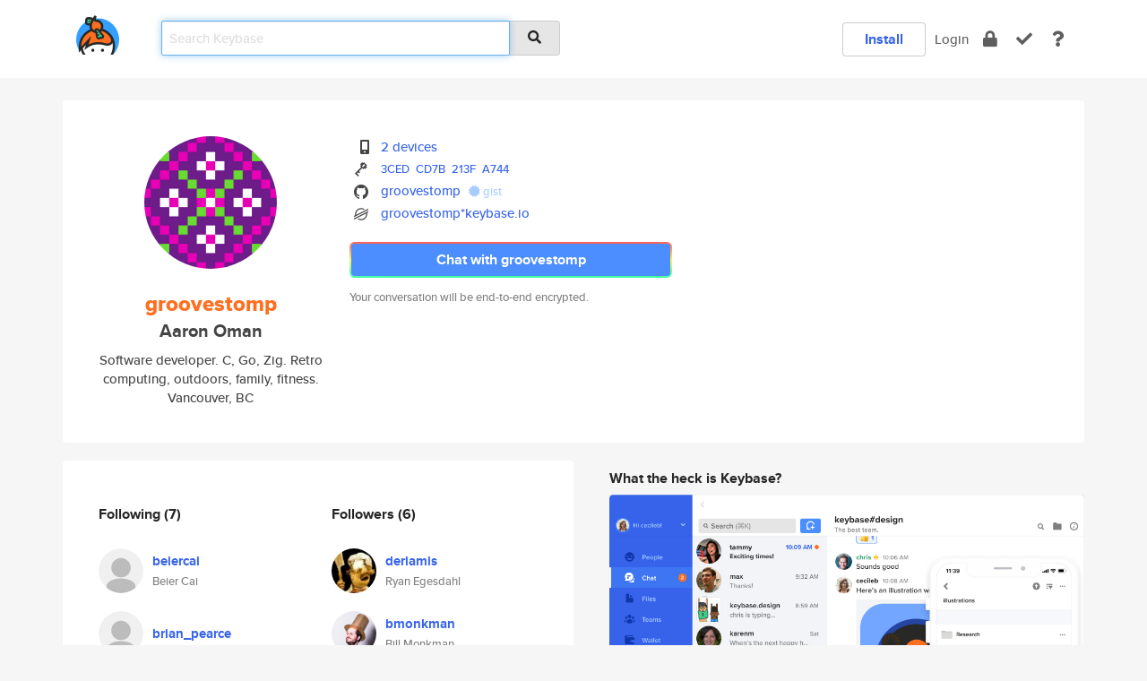

--- FILE ---
content_type: text/html; charset=utf-8
request_url: https://keybase.io/groovestomp
body_size: 6628
content:
<!DOCTYPE html>
<html id="">

  <!--~~~~~~~~~~~~~~~~~~~~~~~~~~~~~~~~~~~~~~~~~~~~~~~~~~~~~~~~~~~~~~~~~~~~~~~~

                              K E Y   B A S E

                            crypto for everyone

                        because no one we know ever
                      seems to have a public key. :-(

     No Google Analytics or other 3rd party hosted script tags on Keybase.

     And this has the added bonus that we'll never be able to serve ad code.

                                    \o/  \o/
                                  keybase team

  ~~~~~~~~~~~~~~~~~~~~~~~~~~~~~~~~~~~~~~~~~~~~~~~~~~~~~~~~~~~~~~~~~~~~~~~~~-->

  <head>
    <title>groovestomp (Aaron Oman) | Keybase</title>
    <meta       name="viewport"    content="width=device-width, initial-scale=1.0, maximum-scale=1.0, user-scalable=no">
    <link       href="/_/brew/_/52e9d104/sitewide-css.css"      rel="stylesheet">
    
    <script type="text/javascript" nonce="309aeb82-3cdf-4162-8997-1f9ca183309d" src="/_/brew/_/906baaf9/sitewide-js.js"></script>

    <meta    charset="UTF-8" />
    

<meta name="Description" content="groovestomp (Aaron Oman) is now on Keybase, an open source app for encryption and cryptography."><meta property="og:description" content="groovestomp (Aaron Oman) is now on Keybase, an open source app for encryption and cryptography."><meta name="twitter:image" content="https://s3.amazonaws.com/keybase_processed_uploads/5aaa8d8a1b175c34ae68cbeec4cfd105_360_360.jpg"><meta name="twitter:title" content="groovestomp (Aaron Oman) on Keybase"><meta name="twitter:description" content="groovestomp (Aaron Oman) is now on Keybase, an open source app for encryption and cryptography."><meta property="og:image"  content="https://s3.amazonaws.com/keybase_processed_uploads/5aaa8d8a1b175c34ae68cbeec4cfd105_360_360.jpg"><meta property="og:image:width" content="360"><meta property="og:image:height" content="360">

    <script type="text/javascript" nonce="309aeb82-3cdf-4162-8997-1f9ca183309d">
    window.csrf_token="lgHZIDNlMzAxZmYwNGY2MmJlNTMxMWRjNGJjMDk2MzJmYjA4zmmAX+zOAxcEAMDEIAOGq8ODsXD32cIqr7I95QeOfmWx0Y49wRtoNVObMHEj";
    </script>
  </head>

  
  <body id="">
  <div class="run-mode run-mode-prod">
    <div class="grid-monitor"> 
      <input id="url_base" type="hidden" value="https://keybase.io/"/>

        <div id="navbar-top">
          <div class="navbar navbar-fixed-top navbar-default" role="navigation" data-active-tab="">

            <div class="container navbar-container">
              <div class="row">

                <div class="col-xs-2 col-sm-1">
                  <div class="navbar-header">
                    <div class="navbar-brand">
                      <a href="/" aria-label="home">
                        <img src="/images/icons/icon-keybase-logo-48.png" srcset="/images/icons/icon-keybase-logo-48@2x.png 2x" width="48" height="48" />
                      </a>
                    </div>
                    <div class="staging-notice">Keybase Staging Server</div>
                  </div>
                </div>

                <div class="col-xs-10 col-sm-5">
                  <div class="nav-search-wrapper">
                    <div class="input-group form-group">
                      <input type="text" class="form-control auto-focus nav-search-input  " data-focus-priority="0" placeholder="Search Keybase"
                      autocapitalize="off" autocorrect="off" autocomplete="off" spellcheck="false">
                      <span class="input-group-addon"><i class="fas fa-search"></i></span>
                    </div>
                  </div>
                </div>

                <div class="col-xs-12 col-sm-6">    

      <table class="nav navbar-right navbar-buttons pull-right">
        <tr>
        
            <td>
              
              <a href="/download" class="btn btn-secondary">Install</a>
            </td>
            <td><a onclick="return false;" href="#_" class="navbar-link link-login ">Login</a></td>
            <td class="nav-btn "><div class="auto-tooltip" title="Encrypt"><a href="/encrypt" aria-label="encrypt"><i class="fas fa-lock"></i></a></div></td>
            <td class="nav-btn " ><div class="auto-tooltip" title="Verify"><a href="/verify" aria-label="verify"><i class="fas fa-check"></i></a></div></td>
            <td class="hidden-xs nav-btn "   ><div class="auto-tooltip" title="Docs"><a href="http://book.keybase.io" aria-label="docs"><i class="fas fa-question"></i></a></div></td>
          
        </tr>
      </table>
</div>

              </div>
            </div>
          </div>
        </div>



      
    

<div id="autoreset-event-error" class="container alert alert-warning" style="text-align:center; display:none;">
  <span id="autoreset-event-error-msg">  </span>
  <button type="button" class="close"><span id="autoreset-event-error-close">×</span></button>
</div>
<div id="autoreset-event-success" class="container alert alert-success" style="text-align:center; display:none;">
  <span id="autoreset-event-success-msg">  </span>
  <button type="button" class="close"><span id="autoreset-event-success-close">×</span></button>
</div>




      
      <div class="modal modal-primary" id="shared-modal" data-backdrop="static">
      </div>

      
      <div class="content">
        

<input type="hidden" id="is-self-view" value="0">
<div id="page-user">


    <div class="user-header">
    <div class="container">
      <div class="row header-row kb-main-card">
        <div class="col-sm-4 col-lg-3 col-profile-heading">
          
<div class="profile-heading" data-username="groovestomp" data-uid="a6f8bc12b80df182736c8304545f7800">

  <div class="picture user-profile-picture">
    
        <img src="https://s3.amazonaws.com/keybase_processed_uploads/5aaa8d8a1b175c34ae68cbeec4cfd105_360_360.jpg" class="img-circle" width="148" height="148">
      
  </div>


  <div class="full-name ">
    <div class="username ">groovestomp</div>
    
        Aaron Oman
      
  </div>
  

  
      <div class="bio">
        
            Software developer.
C, Go, Zig.
Retro computing, outdoors, family, fitness.
          
      </div>
    
      <div class="location">
        
            Vancouver, BC
          
      </div>
    

</div>

        </div>
        <div class="col-sm-8 col-lg-9 col-identity-heading">
          
<div class="identity-heading">

  <div class="visible-xs">
    
<div class="track-action-wrapper">
  

  <span class="btn-gradient"><a href="#_" onclick="return false;" class="btn btn-primary   app-redirector app-redirector-primary" data-app-target="chat/groovestomp"><span class="hidden-xs">Chat with groovestomp</span><span class="visible-xs">Start a chat</span></a></span><br/>
  <span class="small">Your conversation will be end-to-end encrypted.</span>

  

</div>

  </div>

  <div class="row">
    <div class="col-sm-7">
        
    

        

  <div class="identity-table">
    
        <div class="it-item">
          <i class="icon-kb-iconfont-identity-devices"></i>
          <a href="/groovestomp/devices">2 devices</a>
        </div>
      


<!-- <li></li> -->

<div class="it-item">
  <img class="it-icon" width="16px" height="16px"
     srcset="/images/paramproofs/services/pgp/logo_black_16.png 16w, /images/paramproofs/services/pgp/logo_black_16@2x.png 32w" />

  
  <span class="proof-tags">
    <a href="#show-public"
   onclick="return false;"
   class="link-show-public"
   data-kid="0101fdca28c1ecebc6d124bd00d47e674486805a67472c4a79b2e0f5a27ceb09c6020a"
><span class="pgp-fingerprint"><span class="even">3CED</span><span class="odd">CD7B</span><span class="even">213F</span><span class="odd">A744</span></span></a>

    
  </span>
</div>

<div class="it-item">
  <img class="it-icon" width="16px" height="16px"
     srcset="/images/paramproofs/services/github/logo_black_16.png 16w, /images/paramproofs/services/github/logo_black_16@2x.png 32w" />

  <a href="https://github.com/groovestomp" rel="me">groovestomp</a>
  <span class="proof-tags">
  
        <a class="proof-tag proof-tag-state-1" href="https://gist.github.com/881289a4274ec2f67d3b706ba2872e0d"><i class="fas fa-certificate"></i>
          gist
        </a>
      
  </span>
</div>

          <div class="it-item">
            <img class="it-icon" width="16px" height="16px"
     srcset="/images/paramproofs/services/stellar/logo_black_16.png 16w, /images/paramproofs/services/stellar/logo_black_16@2x.png 32w" />

            <a href="#_" onclick="return false;" class="view-stellar-address"
              data-username="groovestomp">groovestomp*keybase.io</a>
          </div>
        
    <div class="clearfix"></div>
  </div>

        
<div class="identity-table">
  

  <div class="clearfix"></div>
</div>

    </div>
    <div class="col-sm-5 col-dropdown">
        

    </div>
  </div>

  

  <div class="hidden-xs">
    
<div class="track-action-wrapper">
  

  <span class="btn-gradient"><a href="#_" onclick="return false;" class="btn btn-primary btn-md app-redirector app-redirector-primary" data-app-target="chat/groovestomp"><span class="hidden-xs">Chat with groovestomp</span><span class="visible-xs">Start a chat</span></a></span><br/>
  <span class="small">Your conversation will be end-to-end encrypted.</span>

  

</div>

  </div>

</div>

        </div>
      </div>
    </div>
  </div>

  <div class="user-body">

    <div class="container">
      <div class="row">
        <div class="col-md-6 col-tracking-table">

          

          

<div class="tracking" id="profile-tracking-section">
  
    <div class="row">
      <div class="col-xs-12 kb-main-card">

          <div class="row">
            <div class="col-xs-6 tracking-col">
              <h4>Following <span class="num">(7)</span></h4>
              <table class="follower-table">
                
      <tr data-uid="6991d71fb5d062d624a084e9beb8f619" class="follower-row">
        <td>
          
              <a href="/beiercai"><img class="img img-circle" src="/images/no-photo/placeholder-avatar-180-x-180.png" width="50" height="50"></a>
            
        </td>
        <td class="td-follower-info">
          <a href="/beiercai" class="username ">beiercai</a><br/>
          <span class="small">Beier Cai</span>
        </td>
      </tr>
    
      <tr data-uid="26b1cf0010670956505d6e23e2927900" class="follower-row">
        <td>
          
              <a href="/brian_pearce"><img class="img img-circle" src="/images/no-photo/placeholder-avatar-180-x-180.png" width="50" height="50"></a>
            
        </td>
        <td class="td-follower-info">
          <a href="/brian_pearce" class="username ">brian_pearce</a><br/>
          <span class="small"></span>
        </td>
      </tr>
    
      <tr data-uid="e3585f9635e52eb59267a8b87e541c19" class="follower-row">
        <td>
          
              <a href="/bmonkman"><img class="img img-circle" src="https://s3.amazonaws.com/keybase_processed_uploads/1aa2d0565932109db1d3f19ed2682f05_200_200.jpg" width="50" height="50"></a>
            
        </td>
        <td class="td-follower-info">
          <a href="/bmonkman" class="username ">bmonkman</a><br/>
          <span class="small">Bill Monkman</span>
        </td>
      </tr>
    
      <tr data-uid="25fc34a843d13679fa0b8f19f1ab0619" class="follower-row">
        <td>
          
              <a href="/bneyedli"><img class="img img-circle" src="/images/no-photo/placeholder-avatar-180-x-180.png" width="50" height="50"></a>
            
        </td>
        <td class="td-follower-info">
          <a href="/bneyedli" class="username ">bneyedli</a><br/>
          <span class="small">Bryan Neyedli</span>
        </td>
      </tr>
    
      <tr data-uid="a868d7e405ba1d100e661252bfc29200" class="follower-row">
        <td>
          
              <a href="/akiva"><img class="img img-circle" src="https://s3.amazonaws.com/keybase_processed_uploads/2ac14f0ae50d7041728b6a1f013f8805_200_200_square_200.png" width="50" height="50"></a>
            
        </td>
        <td class="td-follower-info">
          <a href="/akiva" class="username ">akiva</a><br/>
          <span class="small">Akiva Levy</span>
        </td>
      </tr>
    
      <tr data-uid="fea8c56cd3cd4a093b91dbcfb9df7319" class="follower-row">
        <td>
          
              <a href="/lucasa"><img class="img img-circle" src="https://s3.amazonaws.com/keybase_processed_uploads/3791d62cd5002cb6e1153a57d40b1805_200_200.jpg" width="50" height="50"></a>
            
        </td>
        <td class="td-follower-info">
          <a href="/lucasa" class="username ">lucasa</a><br/>
          <span class="small">Lucas Amorim</span>
        </td>
      </tr>
    
      <tr data-uid="73f110513c7a8a904dbb84cc391a6000" class="follower-row">
        <td>
          
              <a href="/chriscummer"><img class="img img-circle" src="https://s3.amazonaws.com/keybase_processed_uploads/b5333346287ce906bfb9300a687e6c05_200_200.jpg" width="50" height="50"></a>
            
        </td>
        <td class="td-follower-info">
          <a href="/chriscummer" class="username ">chriscummer</a><br/>
          <span class="small">Chris Cummer</span>
        </td>
      </tr>
    

              </table>
            </div>
            <div class="col-xs-6 trackers-col">
              <h4>Followers <span class="num">(6)</span></h4>
              <table class="follower-table">
                
      <tr data-uid="dc075c661509135810f564baa6343419" class="follower-row">
        <td>
          
              <a href="/deriamis"><img class="img img-circle" src="https://s3.amazonaws.com/keybase_processed_uploads/18ca792fc22dfcccfcf5efc7d1802405_200_200.jpg" width="50" height="50"></a>
            
        </td>
        <td class="td-follower-info">
          <a href="/deriamis" class="username ">deriamis</a><br/>
          <span class="small">Ryan Egesdahl</span>
        </td>
      </tr>
    
      <tr data-uid="e3585f9635e52eb59267a8b87e541c19" class="follower-row">
        <td>
          
              <a href="/bmonkman"><img class="img img-circle" src="https://s3.amazonaws.com/keybase_processed_uploads/1aa2d0565932109db1d3f19ed2682f05_200_200.jpg" width="50" height="50"></a>
            
        </td>
        <td class="td-follower-info">
          <a href="/bmonkman" class="username ">bmonkman</a><br/>
          <span class="small">Bill Monkman</span>
        </td>
      </tr>
    
      <tr data-uid="25fc34a843d13679fa0b8f19f1ab0619" class="follower-row">
        <td>
          
              <a href="/bneyedli"><img class="img img-circle" src="/images/no-photo/placeholder-avatar-180-x-180.png" width="50" height="50"></a>
            
        </td>
        <td class="td-follower-info">
          <a href="/bneyedli" class="username ">bneyedli</a><br/>
          <span class="small">Bryan Neyedli</span>
        </td>
      </tr>
    
      <tr data-uid="d429db5a8521308e4baee136d099c919" class="follower-row">
        <td>
          
              <a href="/william42"><img class="img img-circle" src="https://s3.amazonaws.com/keybase_processed_uploads/67cbcf2f65171706a063d58e02960a05_200_200.jpg" width="50" height="50"></a>
            
        </td>
        <td class="td-follower-info">
          <a href="/william42" class="username ">william42</a><br/>
          <span class="small">Timothee Roy</span>
        </td>
      </tr>
    
      <tr data-uid="abb767db03b66b6f5202972c931c7819" class="follower-row">
        <td>
          
              <a href="/funhola"><img class="img img-circle" src="https://s3.amazonaws.com/keybase_processed_uploads/c0f27f601e21b81de41e8944066bc605_200_200.jpg" width="50" height="50"></a>
            
        </td>
        <td class="td-follower-info">
          <a href="/funhola" class="username ">funhola</a><br/>
          <span class="small">Tommi Tanskanen</span>
        </td>
      </tr>
    
      <tr data-uid="203558adc2303c87a8c0ff940a69d319" class="follower-row">
        <td>
          
              <a href="/sahola1"><img class="img img-circle" src="https://s3.amazonaws.com/keybase_processed_uploads/c3218718f15ed556bb3f9977c36b7705_200_200.jpg" width="50" height="50"></a>
            
        </td>
        <td class="td-follower-info">
          <a href="/sahola1" class="username ">sahola1</a><br/>
          <span class="small">Ilja Litmanen</span>
        </td>
      </tr>
    

              </table>
            </div>
          </div>
        </div>
      </div>

    

  
      <div class="row row-other-people">
        <div class="col-xs-12 kb-main-card">
          <div class="row">
            <div class="col-xs-12">
              <h4>Browse others <span class="num">(15)</span></h4>
            </div>
            
                <div class="col-xs-6 trackers-col">
                  <table class="follower-table">
                    
      <tr data-uid="e2483595b0449d3b4208b4a0a8389000" class="follower-row">
        <td>
          
              <a href="/krishnan"><img class="img img-circle" src="https://s3.amazonaws.com/keybase_processed_uploads/e2e1c0379d9880f3a974313537feba05_200_200_square_200.jpeg" width="50" height="50"></a>
            
        </td>
        <td class="td-follower-info">
          <a href="/krishnan" class="username ">krishnan</a><br/>
          <span class="small">Krishnan Subramanian</span>
        </td>
      </tr>
    

                  </table>
                </div>
              
                <div class="col-xs-6 trackers-col">
                  <table class="follower-table">
                    
      <tr data-uid="e2b5da2e1fceea6f7a0f7ab6b1d51719" class="follower-row">
        <td>
          
              <a href="/ale_cande11"><img class="img img-circle" src="https://s3.amazonaws.com/keybase_processed_uploads/28e824dbeb71846bba17547905fbaa05_200_200.jpg" width="50" height="50"></a>
            
        </td>
        <td class="td-follower-info">
          <a href="/ale_cande11" class="username ">ale_cande11</a><br/>
          <span class="small">Alessandro Candeago</span>
        </td>
      </tr>
    

                  </table>
                </div>
              
                <div class="col-xs-6 trackers-col">
                  <table class="follower-table">
                    
      <tr data-uid="e28be437925f366770e0cd85f253ad19" class="follower-row">
        <td>
          
              <a href="/2drewlee"><img class="img img-circle" src="https://s3.amazonaws.com/keybase_processed_uploads/19ee3eee50dff0676cf7cc33d6c84705_200_200.jpg" width="50" height="50"></a>
            
        </td>
        <td class="td-follower-info">
          <a href="/2drewlee" class="username ">2drewlee</a><br/>
          <span class="small">Andrew Lee</span>
        </td>
      </tr>
    

                  </table>
                </div>
              
                <div class="col-xs-6 trackers-col">
                  <table class="follower-table">
                    
      <tr data-uid="e2028619d98c49fb03ff8aefdfbd2a00" class="follower-row">
        <td>
          
              <a href="/dion"><img class="img img-circle" src="/images/no-photo/placeholder-avatar-180-x-180.png" width="50" height="50"></a>
            
        </td>
        <td class="td-follower-info">
          <a href="/dion" class="username ">dion</a><br/>
          <span class="small"></span>
        </td>
      </tr>
    

                  </table>
                </div>
              
                <div class="col-xs-6 trackers-col">
                  <table class="follower-table">
                    
      <tr data-uid="e2974101365eed86e4e201e08129b319" class="follower-row">
        <td>
          
              <a href="/crwhite21"><img class="img img-circle" src="https://s3.amazonaws.com/keybase_processed_uploads/cf2db8c89b8f6c792126e67630b1cb05_200_200.jpeg" width="50" height="50"></a>
            
        </td>
        <td class="td-follower-info">
          <a href="/crwhite21" class="username ">crwhite21</a><br/>
          <span class="small">Chris White</span>
        </td>
      </tr>
    

                  </table>
                </div>
              
                <div class="col-xs-6 trackers-col">
                  <table class="follower-table">
                    
      <tr data-uid="e2051daa907caa3f2727c44b20eac300" class="follower-row">
        <td>
          
              <a href="/dvpedroza"><img class="img img-circle" src="/images/no-photo/placeholder-avatar-180-x-180.png" width="50" height="50"></a>
            
        </td>
        <td class="td-follower-info">
          <a href="/dvpedroza" class="username ">dvpedroza</a><br/>
          <span class="small">David de Magalhães Alves Pedroza</span>
        </td>
      </tr>
    

                  </table>
                </div>
              
                <div class="col-xs-6 trackers-col">
                  <table class="follower-table">
                    
      <tr data-uid="e2a5fd837bf1207abec7174bc84b6619" class="follower-row">
        <td>
          
              <a href="/bmanifold"><img class="img img-circle" src="https://s3.amazonaws.com/keybase_processed_uploads/44fbc9b12fc79255c260c49474d70605_200_200.jpg" width="50" height="50"></a>
            
        </td>
        <td class="td-follower-info">
          <a href="/bmanifold" class="username ">bmanifold</a><br/>
          <span class="small">Brian Manifold</span>
        </td>
      </tr>
    

                  </table>
                </div>
              
                <div class="col-xs-6 trackers-col">
                  <table class="follower-table">
                    
      <tr data-uid="e24f38a32c1071dcfbdcb90e5c13b119" class="follower-row">
        <td>
          
              <a href="/europecoineuorg"><img class="img img-circle" src="https://s3.amazonaws.com/keybase_processed_uploads/9b62c1531538cb24bfb165b9ed206e05_200_200.jpg" width="50" height="50"></a>
            
        </td>
        <td class="td-follower-info">
          <a href="/europecoineuorg" class="username ">europecoineuorg</a><br/>
          <span class="small">Matthias Klees</span>
        </td>
      </tr>
    

                  </table>
                </div>
              
                <div class="col-xs-6 trackers-col">
                  <table class="follower-table">
                    
      <tr data-uid="e217333e0ca808ff3a117a1976a70a19" class="follower-row">
        <td>
          
              <a href="/ekarpinskiy"><img class="img img-circle" src="/images/no-photo/placeholder-avatar-180-x-180.png" width="50" height="50"></a>
            
        </td>
        <td class="td-follower-info">
          <a href="/ekarpinskiy" class="username ">ekarpinskiy</a><br/>
          <span class="small"></span>
        </td>
      </tr>
    

                  </table>
                </div>
              
                <div class="col-xs-6 trackers-col">
                  <table class="follower-table">
                    
      <tr data-uid="e26326c5ab8c170ff1b44ed036df8919" class="follower-row">
        <td>
          
              <a href="/insulaventus"><img class="img img-circle" src="/images/no-photo/placeholder-avatar-180-x-180.png" width="50" height="50"></a>
            
        </td>
        <td class="td-follower-info">
          <a href="/insulaventus" class="username ">insulaventus</a><br/>
          <span class="small"></span>
        </td>
      </tr>
    

                  </table>
                </div>
              
                <div class="col-xs-6 trackers-col">
                  <table class="follower-table">
                    
      <tr data-uid="e2518959c74e96d638d884e294191e19" class="follower-row">
        <td>
          
              <a href="/eusd"><img class="img img-circle" src="/images/no-photo/placeholder-avatar-180-x-180.png" width="50" height="50"></a>
            
        </td>
        <td class="td-follower-info">
          <a href="/eusd" class="username ">eusd</a><br/>
          <span class="small"></span>
        </td>
      </tr>
    

                  </table>
                </div>
              
                <div class="col-xs-6 trackers-col">
                  <table class="follower-table">
                    
      <tr data-uid="e2761e0fe838b0a786c9379d87f97119" class="follower-row">
        <td>
          
              <a href="/portovep"><img class="img img-circle" src="https://s3.amazonaws.com/keybase_processed_uploads/e707db1f387ac65c763e9d8fe222e705_200_200.jpg" width="50" height="50"></a>
            
        </td>
        <td class="td-follower-info">
          <a href="/portovep" class="username ">portovep</a><br/>
          <span class="small">Pablo Porto</span>
        </td>
      </tr>
    

                  </table>
                </div>
              
                <div class="col-xs-6 trackers-col">
                  <table class="follower-table">
                    
      <tr data-uid="e2400af8c0e842482259db8016474f19" class="follower-row">
        <td>
          
              <a href="/abne"><img class="img img-circle" src="https://s3.amazonaws.com/keybase_processed_uploads/c3d2699523d2b85f9351cac925a0b705_200_200.jpg" width="50" height="50"></a>
            
        </td>
        <td class="td-follower-info">
          <a href="/abne" class="username ">abne</a><br/>
          <span class="small"></span>
        </td>
      </tr>
    

                  </table>
                </div>
              
                <div class="col-xs-6 trackers-col">
                  <table class="follower-table">
                    
      <tr data-uid="e225c43a5a32c8eabb0063c3d95bb919" class="follower-row">
        <td>
          
              <a href="/zoyebmansuri"><img class="img img-circle" src="https://s3.amazonaws.com/keybase_processed_uploads/4ac1fe4507dac85d0fdf8de76d868405_200_200.jpeg" width="50" height="50"></a>
            
        </td>
        <td class="td-follower-info">
          <a href="/zoyebmansuri" class="username ">zoyebmansuri</a><br/>
          <span class="small">Zoyeb Mansuri</span>
        </td>
      </tr>
    

                  </table>
                </div>
              
                <div class="col-xs-6 trackers-col">
                  <table class="follower-table">
                    
      <tr data-uid="e2c024292a53a3b2c08b9d36eb673e19" class="follower-row">
        <td>
          
              <a href="/kspr4y"><img class="img img-circle" src="/images/no-photo/placeholder-avatar-180-x-180.png" width="50" height="50"></a>
            
        </td>
        <td class="td-follower-info">
          <a href="/kspr4y" class="username ">kspr4y</a><br/>
          <span class="small"></span>
        </td>
      </tr>
    

                  </table>
                </div>
              
          </div>
        </div>
      </div>
    
</div>


        </div>
        <div class="col-md-6 col-stuff kb-sub-card">
          

<div class="command-line-examples hidden-xs">
  
      <h4>What the heck is Keybase?</h4>
    
  <img id="screenshot1" class="img img-responsive" src="/images/screenshots/keybase-nav-v2.png" width="1550" height="1103">
  <p style="text-align:center;margin-top:30px;"></p>

    <center style="margin-bottom:30px;">
      
    <div class="install-badge">
      <a
        href="#_"
        data-use-direct="true"
        data-target="https://prerelease.keybase.io/Keybase.dmg"
        data-platform="macOS"
        data-context="user-stuff-col"
        class="install-link"
      >
        <img
          srcset="/images/badges/install-badge-macos-168-56.png, /images/badges/install-badge-macos-168-56@2x.png 2x, /images/badges/install-badge-macos-168-56@3x.png 3x"
          src="/images/badges/install-badge-macos-168-56@3x.png"
          width="168"
          height="56"
        >
      </a>

      
    </div>
  

    </center>

  
      <h3 id="keybase-is-an-open-source-app">Keybase is an open source app</h3>
<p>Keybase comes with everything you need to manage your identity,
create secure chats, and share files privately. It&#39;s free.</p>
<p>It&#39;s fun too.</p>
<p>Over 100,000 people have joined Keybase so far to prove their identities, and it&#39;s growing rapidly.</p>

    



</div>

        </div>
      </div>
    </div>
  </div>

</div>

      </div>

      <div class="footer">
  
      <div class="container hidden-xs">
        <div class="row">
          <div class="col-xs-12 col-sm-6 col-md-5 col-lg-4">
            <img src="/images/walkthrough/footprints_transp.png"  class="img-responsive" width="1000" height="272">
          </div>
        </div>
      </div>
    

<div class="container text-center hidden-xs">
  <div>

    <small>
      Keybase, 2026
    | Available within Tor at <strong>http://keybase5wmilwokqirssclfnsqrjdsi7jdir5wy7y7iu3tanwmtp6oid.onion</strong><br/><br/>

    </small>

      <a href="/download">install Keybase</a>
      | <a href="/blog">read our blog</a>
      | <a href="/docs">documentation</a>
      | <a href="/docs/bug_reporting">bug reporting</a>
      | <a href="/docs/secadv">security advisories</a>
      <br><a href="/docs/terms">terms</a>
      &amp; <a href="/docs/privacypolicy">privacy</a>
      &amp; <a href="/docs/california-ccpa">california ccpa</a>
      &amp; <a href="/docs/acceptable-use-policy">acceptable use</a><br>
        <a href="/jobs">jobs @ keybase</a>
    </div>
  </div>
</div>
<div class="container text-center visible-xs" id="mobile-footer" style="padding:20px 0">

  

  <div style="margin-bottom:20px">
    <a href="https://github.com/keybase/client/issues" rel="noopener noreferrer">Please send us feedback &amp; bug reports</a>.
  </div>
  Keybase, 2026
    | <a href="/blog">read our blog</a>
    <br><a href="/docs/terms">terms</a>
    &amp; <a href="/docs/privacypolicy">privacy</a>
    &amp; <a href="/docs/secadv">security advisories</a>
    &amp; <a href="/docs/california-ccpa">california ccpa</a>
    &amp; <a href="/docs/acceptable-use-policy">acceptable use</a>
  </div>
</div>


    </div>
  </div>
  <script type="text/javascript" nonce="309aeb82-3cdf-4162-8997-1f9ca183309d">
    window.session = new Session()
    window.run_mode = "prod";
  </script>
  </body>
</html>
